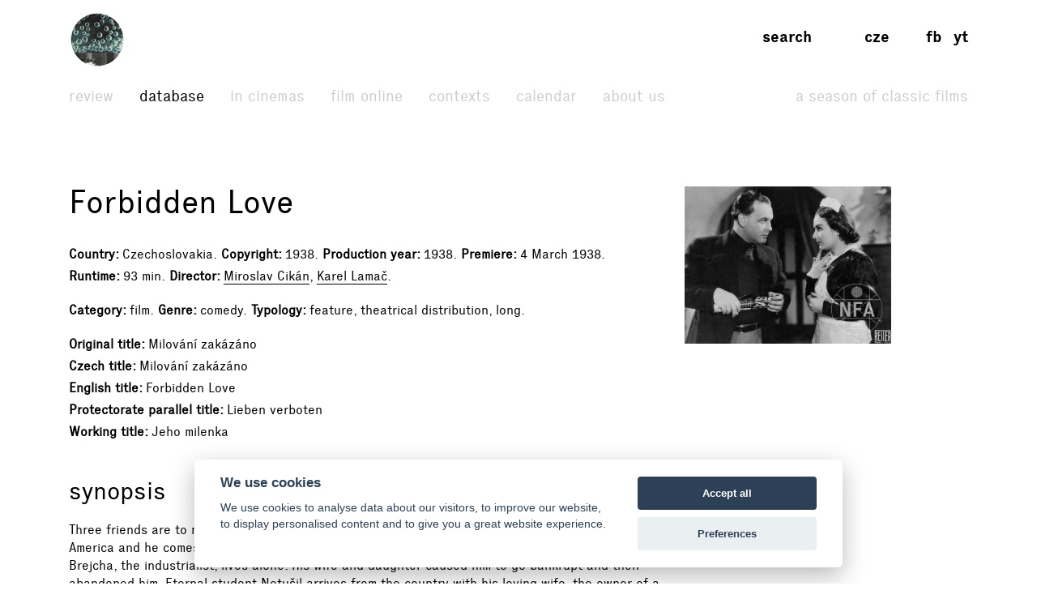

--- FILE ---
content_type: text/html; charset=UTF-8
request_url: https://www.filmovyprehled.cz/en/film/395838/forbidden-love
body_size: 63667
content:
<!DOCTYPE html>
<html lang="en">
<head>
	<meta charset="utf-8">
	<meta name="viewport" content="width=device-width, initial-scale=1.0, maximum-scale=1.0">

        


        

    
                
        
    

    <title>Forbidden Love (1938) – Filmový přehled</title>
    <meta name="description" content="Web portal created by National Film Archive with comprehensive information about Czech cinema.">


            <meta property="og:title" content="Forbidden Love (1938) – Filmový přehled">
<meta property="og:type" content="video.movie">
<meta property="og:url" content="https://www.filmovyprehled.cz/en/film/395838/forbidden-love">
<meta property="og:image" content="http://nfa.datakal.eu/images/5278b.jpg">
<meta property="og:site_name" content="Filmový přehled">
<meta name="twitter:card" content="summary">
<meta name="twitter:site" content="@FilmovyPrehled">
<meta name="twitter:title" content="Forbidden Love (1938) – Filmový přehled">
<meta name="twitter:image" content="http://nfa.datakal.eu/images/5278b.jpg">
<meta name="twitter:url" content="https://www.filmovyprehled.cz/en/film/395838/forbidden-love">
<meta itemprop="name" content="Forbidden Love (1938) – Filmový přehled">
<meta itemprop="image" content="http://nfa.datakal.eu/images/5278b.jpg">

    

        <link rel="search" type="application/opensearchdescription+xml" title="Filmový přehled" href="http://www.filmovyprehled.cz/opensearch.xml">

    <link rel="apple-touch-icon-precomposed" sizes="57x57" href="/images/favicons/apple-touch-icon-57x57.png" />
<link rel="apple-touch-icon-precomposed" sizes="114x114" href="/images/favicons/apple-touch-icon-114x114.png" />
<link rel="apple-touch-icon-precomposed" sizes="72x72" href="/images/favicons/apple-touch-icon-72x72.png" />
<link rel="apple-touch-icon-precomposed" sizes="144x144" href="/images/favicons/apple-touch-icon-144x144.png" />
<link rel="apple-touch-icon-precomposed" sizes="60x60" href="/images/favicons/apple-touch-icon-60x60.png" />
<link rel="apple-touch-icon-precomposed" sizes="120x120" href="/images/favicons/apple-touch-icon-120x120.png" />
<link rel="apple-touch-icon-precomposed" sizes="76x76" href="/images/favicons/apple-touch-icon-76x76.png" />
<link rel="apple-touch-icon-precomposed" sizes="152x152" href="/images/favicons/apple-touch-icon-152x152.png" />
<link rel="icon" type="image/png" href="/images/favicons/favicon-196x196.png" sizes="196x196" />
<link rel="icon" type="image/png" href="/images/favicons/favicon-96x96.png" sizes="96x96" />
<link rel="icon" type="image/png" href="/images/favicons/favicon-32x32.png" sizes="32x32" />
<link rel="icon" type="image/png" href="/images/favicons/favicon-16x16.png" sizes="16x16" />
<link rel="icon" type="image/png" href="/images/favicons/favicon-128.png" sizes="128x128" />
<meta name="application-name" content="/images/favicons/&nbsp;"/>
<meta name="msapplication-TileColor" content="/images/favicons/#FFFFFF" />
<meta name="msapplication-TileImage" content="/images/favicons/mstile-144x144.png" />
<meta name="msapplication-square70x70logo" content="/images/favicons/mstile-70x70.png" />
<meta name="msapplication-square150x150logo" content="/images/favicons/mstile-150x150.png" />
<meta name="msapplication-wide310x150logo" content="/images/favicons/mstile-310x150.png" />
<meta name="msapplication-square310x310logo" content="/images/favicons/mstile-310x310.png" />

    <link rel="stylesheet" type="text/css" href="/build/main.css?v920260121">

    
    
<link rel="alternate" title="Revue Filmového přehledu" href="https://www.filmovyprehled.cz/en/rss/revue" type="application/rss+xml">
<link rel="alternate" title="Kalendář Filmového přehledu" href="https://www.filmovyprehled.cz/en/rss/kalendar" type="application/rss+xml">

    <script>
        var _globalLang = 'en';
        var _globalTranslations = [
            { key: 'lang', value: 'en' },
            { key: 'database:search:select2:genre', value: 'Genre' },
            { key: 'database:search:select2:select', value: 'Select' },
            { key: 'database:search:select2:credit_item', value: 'Credit' },
            { key: 'database:search:select2:credit_contact', value: 'Person' },
            { key: 'database:search:select2:country', value: 'Origin country' },
            { key: 'database:search:select2:typology', value: 'Typology' },
            { key: 'database:search:select2:profession', value: 'Profession' },
            { key: 'database:search:select2:type', value: 'Select type' },
            { key: 'database:search:select2:revue', value: 'Select type' },
            { key: 'database:search:select2:revue:author', value: 'Select author' },
            { key: 'database:search:select2:calendar', value: 'Select type' }
        ];
    </script>
</head>
<body>

	
<nav id="navbar-main" class="noscroll">
    <div class="navbar-collapse">

        <div class="navbar-container">

            <!-- logo -->
            <div class="navbar-logo-item">

                <div class="navbar-logo-wrap">
                    <div class="navbar-logo">
                                                <a href="/en"><img src="/build/images/fp-logo-animation.gif" class="anim-logo" alt="Filmový přehled"></a>
                    </div>

                    <!-- nav toggler -->
                    <button class="navbar-toggler">
                        <span class="navbar-toggler-icon"></span>
                    </button>
                </div>

            </div>


            <!-- menu -->
            <div class="navbar-menu-item">

                <div class="navbar-menu">
                    <ul class="navbar-menu-top-level active">
                        

<li>
    <a href="/en/revue">Review</a>

    <ul>
                                                    <li>
                    <a href="/en/revue/films">Films</a>
                </li>
                                            <li>
                    <a href="/en/revue/profiles">Profiles</a>
                </li>
                                            <li>
                    <a href="/en/revue/focus">Focus</a>
                </li>
                                            <li>
                    <a href="/en/revue/interviews">Interviews</a>
                </li>
                        </ul>

</li>


                        

<li class="active">
    <a href="/en/databaze">Database</a>
    <ul class="active">
            </ul>
</li>


                        <li>
                            <a href="/en/film-v-kine">In cinemas</a>
                        </li>

                       <li>
                            <a href="/en/film-online">Film online</a>
                        </li>

                        <li>
                            <a href="/en/kontexty">Contexts</a>
                        </li>

                        
                        

<li>
    <a href="/en/kalendar">Calendar</a>

    <ul>
                                                    <li>
                    <a href="/en/kalendar?calendar_types[]=events">Events</a>
                </li>
                                            <li>
                    <a href="/en/kalendar?calendar_types[]=projection">Projection</a>
                </li>
                                            <li>
                    <a href="/en/kalendar?calendar_types[]=award-ceremonies">Award Ceremonies</a>
                </li>
                        </ul>

</li>


                        


<li>
    <a href="/en/clanek/about-portal">About Us</a>

        <ul>
                    <li>
                <a href="/en/clanek/about-portal">About Portal</a>
            </li>
                    <li>
                <a href="/en/clanek/contact">Contact</a>
            </li>
            </ul>
    
</li>


                        <li class=" navbar-menu-silent-classic">
                            <a href="/en/season-of-classic-films">A Season of Classic Films</a>
                        </li>
                    </ul>
                </div>

            </div>


            <div class="navbar-aside-item">
                <div class="navbar-aside">
                    <!-- search -->
                    <div class="navbar-search">
                        <ul>
                            <li class="search-form-box">
                                <form action="/en/databaze" method="get" id="nav-search-form">
                                    <div class="search-input-wrapper">
                                        <input type="text" name="q" value="" placeholder="Search" class="search-input" maxlength="100">
                                        <a href="#" class="search-submit"><span>→</span></a>
                                        <a href="#" class="search-close"><span>x</span></a>
                                    </div>
                                </form>
                            </li>
                            <li class="search-button-box active">
                                <a href="#" id="nav-search-button">Search</a>
                            </li>
                        </ul>
                    </div>

                    <!-- lang -->
                    <div class="navbar-lang">
                        <ul>
                                                            <li><a href="/cs">cze</a></li>
                                                                                </ul>
                    </div>

                    <!-- social -->
                    <div class="navbar-social">
                        <ul>
                            <li><a href="https://www.facebook.com/FilmovyPrehled" target="_blank" title="Facebook Filmový přehled">fb</a></li>
                            <li><a href="https://www.youtube.com/playlist?list=PLCvUgDACuTODsw-VkulsHdmCJjRV9gRS9" target="_blank" title="YouTube Filmový přehled">yt</a></li>
                        </ul>
                    </div>
                </div>
            </div>

        </div>

    </div><!-- /navbar-collapse -->
</nav>

<!-- fixed gradient bg -->
<div id="navbar-bg"></div>

    

<div class="container">

	<div class="row">
		<div class="col-12 col-lg-8">

            <div class="row db-film-header-section">
                <div class="col-lg-12">
                    <h1>
                                                Forbidden Love
                    </h1>

                    <div class="item-details">
                                                                        <div><h3>Country</h3>Czechoslovakia</div>
                        
                        <div><h3>Copyright</h3>1938</div>

                                                <div><h3>Production year</h3>1938</div>

                                                <div><h3>Premiere</h3>4 March 1938</div>

                                                    <div><h3>Runtime</h3>93 min</div>
                        
                        <div><h3>Director</h3><a href="/en/person/31969/miroslav-cikan">Miroslav Cikán</a>,             
        
                        
                        
                                
                <a href="/en/person/37847/karel-lamac">Karel Lamač</a></div>
                                                                    </div>

                    <div class="item-details">
                        <div><h3>Category</h3>film</div>

                                                                        <div>
                            <h3>Genre</h3>comedy</div>
                        
                                                
                                                                        
                                                
                        
                                                                        
                        
                        
                        <div>
                            <h3>Typology</h3><span class="comma">feature</span><span class="comma">theatrical distribution</span><span class="comma">long</span></div>

                                                                    </div>

                    <div class="item-details item-details-no-delimiter item-details-inline">

                                                <div><h3>Original title</h3>Milování zakázáno</div>

                        
                        <br>

                        
                                                <div><h3>Czech title</h3>Milování zakázáno</div>

                        <br>

                                                <div><h3>English title</h3>Forbidden Love</div>

                        
                        <br>

                        
                                                
                                                                            <div><h3>Protectorate parallel title</h3>Lieben verboten</div>
                            <br>
                        
                                                
                        
                                                
                        
                                                                            <div><h3>Working title</h3>Jeho milenka</div>
                            <br>
                        
                        
                    </div>

                    
                                    </div>
            </div>

            <div class="row">
                <div class="col-lg-12">

                    
                                        <div class="row db-film-section db-film-description-section">
                        <div class="col-12">
                            <div class="film-description">
                                <h2>Synopsis</h2>

                                
                                                                    <div class="description-body-reducer" id="description-body-reducer-synopsis">
                                                                            <p>Three friends are to meet in Prague once again after many years. Marek, the magician, has been in America and he comes back with his nephew Tonny bringing their hard-earned money with them. Brejcha, the industrialist, lives alone. His wife and daughter caused him to go bankrupt and then abandoned him. Eternal student Netušil arrives from the country with his loving wife, the owner of a greengrocer's shop, and his daughter Anča. Creditors have meanwhile taken all the contents of Brejcha's villa. Marek mentions in a letter that he would be glad to marry off his nephew to Brejcha's daughter. Netušil thinks up a plan. His wife and daughter pretend to be Brejcha's family and the money acquired from Marek will help out the bankrupt industrialist. The creditors return the furniture to the villa and, acting as staff, they keep an eye on their claims. Everthing turns out differently, however, when the Mareks arrive. Tonny falls for Tonča, one of the creditors. Anča Netušilová falls in love with her "father", Brejcha. The removal men mistakenly try again several times to take the furniture. When the truth is discovered, the Mareks are angry at first but then forgive Brejcha for old time's sake and decide to help him. The two couples are then able to concentrate on getting to know each other better.</p>
                                
                                    </div>
                                    <div class="description-body-link">
                                        <a href="#description-body-reducer-synopsis" data-content-reducer>More →</a>
                                    </div>
                                                            </div>
                        </div>
                    </div>
                    <!-- /nested row content -->
                    
                                        <div class="row db-film-section db-film-description-section">
                        <div class="col-12">
                            <div class="film-description">
                                <h2>Note</h2>
                                <p>
                                    At the beginning of the story, Jaroslav Marvan appears in the film (also in writing) as Jan Brejcha, but later on is addressed as Karel.
                                </p>
                            </div>
                        </div>
                    </div>
                    <!-- /nested row note -->
                    
                </div>
            </div>
            <!-- /nested row desc -->

		</div>
        <!-- /left col -->

        <div class="col-12 col-lg-3 db-film-poster-section">
                                        <div class="film-poster">
                                        <a href="https://starbase.nfa.cz/images/5278.jpg" data-lightbox="open_image-detail" data-title="© NFA">
                        <img src="https://starbase.nfa.cz/images/5278b.jpg" alt="© NFA">
                    </a>
                </div>
                    </div>
        <!-- /right col -->
	</div>
    <!-- /main row -->


    

            <div class="row db-film-section db-film-gallery-section">
        <div class="col-12">
            <h2>Photos</h2>
            <div class="row film-gallery">
                                                            <div class="col-6 col-md-4 col-lg-3">
                    <a href="https://starbase.nfa.cz/images/5275.jpg" data-lightbox="open_image" data-title="© NFA"><img src="https://starbase.nfa.cz/images/5275b.jpg" alt="© NFA"></a>
                </div>
                                                                            <div class="col-6 col-md-4 col-lg-3">
                    <a href="https://starbase.nfa.cz/images/5276.jpg" data-lightbox="open_image" data-title="© NFA"><img src="https://starbase.nfa.cz/images/5276b.jpg" alt="© NFA"></a>
                </div>
                                                                            <div class="col-6 col-md-4 col-lg-3">
                    <a href="https://starbase.nfa.cz/images/5277.jpg" data-lightbox="open_image" data-title="© NFA"><img src="https://starbase.nfa.cz/images/5277b.jpg" alt="© NFA"></a>
                </div>
                                                                                    </div>
        </div>
    </div>
    <!-- /row gallery -->
    

        <div class="row db-film-section db-film-credits-section film-credits-actors">
        <div class="col-12">
            <h2>Cast</h2>
            <div class="row">
                                                <div class="col-6 col-md-3 col-lg-2">
                        <div class="credit-item"><h3><a href="/en/person/35224/vaclav-tregl">Václav Trégl</a></h3><p>kouzelník Marconi, vlastním jménem Josef Marek</p></div>
                    </div>
                                    <div class="col-6 col-md-3 col-lg-2">
                        <div class="credit-item"><h3><a href="/en/person/37847/karel-lamac">Karel Lamač</a></h3><p>Tonny, Markův synovec a asistent</p></div>
                    </div>
                                    <div class="col-6 col-md-3 col-lg-2">
                        <div class="credit-item"><h3><a href="/en/person/126418/hana-vitova">Hana Vítová</a></h3><p>prodavačka vysavačů Tonča Navrátilová</p></div>
                    </div>
                                    <div class="col-6 col-md-3 col-lg-2">
                        <div class="credit-item"><h3><a href="/en/person/5829/jindrich-plachta">Jindřich Plachta</a></h3><p>Emil Netušil</p></div>
                    </div>
                                    <div class="col-6 col-md-3 col-lg-2">
                        <div class="credit-item"><h3><a href="/en/person/127314/anna-letenska">Anna Letenská</a></h3><p>zelinářka Amálka, Netušilova žena</p></div>
                    </div>
                                    <div class="col-6 col-md-3 col-lg-2">
                        <div class="credit-item"><h3><a href="/en/person/128490/helena-busova">Helena Bušová</a></h3><p>Anča, Netušilova dcera</p></div>
                    </div>
                                    <div class="col-6 col-md-3 col-lg-2">
                        <div class="credit-item"><h3><a href="/en/person/9550/jaroslav-marvan">Jaroslav Marvan</a></h3><p>továrník před bankrotem Karel Jan Brejcha</p></div>
                    </div>
                                    <div class="col-6 col-md-3 col-lg-2">
                        <div class="credit-item"><h3><a href="/en/person/129767/jindrich-laznicka">Jindřich Láznička</a></h3><p>předseda věřitelů Tůma</p></div>
                    </div>
                                    <div class="col-6 col-md-3 col-lg-2">
                        <div class="credit-item"><h3><a href="/en/person/126470/svetla-svozilova">Světla Svozilová</a></h3><p>Zuzana, majitelka salonu v Bechyni</p></div>
                    </div>
                                    <div class="col-6 col-md-3 col-lg-2">
                        <div class="credit-item"><h3><a href="/en/person/127313/frantisek-cerny">František Černý</a></h3><p>krejčí Nemastil</p></div>
                    </div>
                                    <div class="col-6 col-md-3 col-lg-2">
                        <div class="credit-item"><h3><a href="/en/person/53346/bohus-zahorsky">Bohuš Záhorský</a></h3><p>stěhovák Honzík</p></div>
                    </div>
                                    <div class="col-6 col-md-3 col-lg-2">
                        <div class="credit-item"><h3><a href="/en/person/89111/vlasta-hruba">Vlasta Hrubá</a></h3><p>Máňa, Honzíkova snoubenka</p></div>
                    </div>
                                    <div class="col-6 col-md-3 col-lg-2">
                        <div class="credit-item"><h3><a href="/en/person/128287/f-x-mlejnek">F. X. Mlejnek</a></h3><p>kuchař na lodi</p></div>
                    </div>
                                    <div class="col-6 col-md-3 col-lg-2">
                        <div class="credit-item"><h3>Frank Ford</h3><p>černoch, Markův řidič</p></div>
                    </div>
                                    <div class="col-6 col-md-3 col-lg-2">
                        <div class="credit-item"><h3><a href="/en/person/122446/maud-biedermannova">Maud Biedermannová</a></h3><p>stevardka</p></div>
                    </div>
                                    <div class="col-6 col-md-3 col-lg-2">
                        <div class="credit-item"><h3><a href="/en/person/28815/julius-batha">Julius Baťha</a></h3><p>věřitel</p></div>
                    </div>
                                    <div class="col-6 col-md-3 col-lg-2">
                        <div class="credit-item"><h3><a href="/en/person/123077/stanislav-blaha">Stanislav Bláha</a></h3><p>věřitel</p></div>
                    </div>
                                    <div class="col-6 col-md-3 col-lg-2">
                        <div class="credit-item"><h3>Wanda Vodičková</h3><p>věřitelka</p></div>
                    </div>
                                    <div class="col-6 col-md-3 col-lg-2">
                        <div class="credit-item"><h3><a href="/en/person/832/jiri-schreinzer">Jiří Schreinzer</a></h3><p>telegrafista na lodi</p></div>
                    </div>
                                    <div class="col-6 col-md-3 col-lg-2">
                        <div class="credit-item"><h3><a href="/en/person/128430/karel-postranecky">Karel Postranecký</a></h3><p>průvodčí ve vlaku</p></div>
                    </div>
                                    <div class="col-6 col-md-3 col-lg-2">
                        <div class="credit-item"><h3><a href="/en/person/129711/antonin-jirsa">Antonín Jirsa</a></h3><p>stěhovák</p></div>
                    </div>
                                    <div class="col-6 col-md-3 col-lg-2">
                        <div class="credit-item"><h3><a href="/en/person/92439/bedrich-frank">Bedřich Frank</a></h3></div>
                    </div>
                                        </div>
        </div>
    </div>
    

    

        
        
    

    

        <div class="row db-film-section db-film-credits-section">
        <div class="col-12">
            <h2>Crew and creators</h2>
            <div class="row">
                
                <div class="col-6 col-md-3 col-lg-2"><div class="credit-item"><h3>Director</h3><p><a href="/en/person/31969/miroslav-cikan">Miroslav Cikán</a>, <a href="/en/person/37847/karel-lamac">Karel Lamač</a></p></div></div>
                
                <div class="col-6 col-md-3 col-lg-2"><div class="credit-item"><h3>Assistant Director</h3><p><a href="/en/person/127361/eduard-simacek">Eduard Šimáček</a></p></div></div>
                
                
                <div class="col-6 col-md-3 col-lg-2"><div class="credit-item"><h3>Based on</h3><p><a href="/en/person/129311/jan-sedlak">Jan Sedlák</a> (Milování zakázáno – román)</p></div></div>
                <div class="col-6 col-md-3 col-lg-2"><div class="credit-item"><h3>Screenplay</h3><p><a href="/en/person/107476/jan-gerstel">Jan Gerstel</a></p></div></div>
                
                
                
                <div class="col-6 col-md-3 col-lg-2"><div class="credit-item"><h3>Director of Photography</h3><p><a href="/en/person/6557/jan-roth">Jan Roth</a></p></div></div>
                
                
                <div class="col-6 col-md-3 col-lg-2"><div class="credit-item"><h3>Production Designer</h3><p><a href="/en/person/28108/jan-zazvorka">Jan Zázvorka</a></p></div></div>
                
                
                <div class="col-6 col-md-3 col-lg-2"><div class="credit-item"><h3>Set Designer</h3><p><a href="/en/person/24140/frantisek-nestler">František Nestler</a>, <a href="/en/person/82808/rudolf-zak">Rudolf Žák</a></p></div></div>
                
                <div class="col-6 col-md-3 col-lg-2"><div class="credit-item"><h3>Costumes</h3><p><a href="/en/person/25336/frantisek-riha">František Říha</a>, <a href="/en/person/127358/ruzena-kralova">Růžena Králová</a></p></div></div>
                <div class="col-6 col-md-3 col-lg-2"><div class="credit-item"><h3>Make-Up Artist</h3><p><a href="/en/person/127890/frantisek-rous">František Rous</a>, <a href="/en/person/127346/josef-kobik">Josef Kobík</a></p></div></div>
                <div class="col-6 col-md-3 col-lg-2"><div class="credit-item"><h3>Film Editor</h3><p><a href="/en/person/4758/antonin-zelenka">Antonín Zelenka</a></p></div></div>
                
                <div class="col-6 col-md-3 col-lg-2"><div class="credit-item"><h3>Sound Designer</h3><p><a href="/en/person/126098/frantisek-sindelar">František Šindelář</a></p></div></div>
                
                
                
                
                
                
                
                
                
                
                
                
                
                
                
                
                <div class="col-6 col-md-3 col-lg-2"><div class="credit-item"><h3>Production Manager</h3><p><a href="/en/person/127507/jan-gerstenberger">Jan Gerstenberger</a></p></div></div>
                
                
                
                
                
                
                
                
                
                <div class="col-6 col-md-3 col-lg-2"><div class="credit-item"><h3>Cooperation</h3><p><a href="/en/person/127707/antonin-fric">Antonín Frič</a> (fotograf)</p></div></div>
                
                
                
                
                
                
            </div>
        </div>
    </div>
    

        <div class="row db-film-section db-film-credits-section">
        <div class="col-12">
            <h2>Music</h2>
            <div class="row">
                <div class="col-6 col-md-3"><div class="credit-item"><h3>Music Composed by</h3><p><a href="/en/person/79567/josef-dobes">Josef Dobeš</a></p></div></div>
                
                <div class="col-6 col-md-3"><div class="credit-item"><h3>Music Performed by</h3><p><a href="/en/person/129641/orchestr-fok">Orchestr F.O.K.</a> (<span class="lower">Music Conducted by</span>&nbsp;<a href="/en/person/79567/josef-dobes">Josef Dobeš</a>)
                </p></div></div>
                
                
                
                
                
                
                
                
                
                
            </div>
        </div>
    </div>
    

        <div class="row db-film-section db-film-credits-section film-credits-songs">
        <div class="col-12">
            <h2>Songs</h2>
            <div class="row">
                                                                    <div class="col-6 col-md-3"><div class="credit-item"><h3>Pohádka mládí /waltz/</h3><p><span class="lower">Song Composer&nbsp;</span><span class="comma-wild"><span class="comma"><a href="/en/person/79567/josef-dobes">Josef Dobeš</a></span></span><br><span class="lower">Writer of Lyrics&nbsp;</span><span class="comma-wild"><span class="comma"><a href="/en/person/55549/jaroslav-mottl">Jaroslav Mottl</a></span></span><br><span class="lower">Singer&nbsp;</span><span class="comma-wild"><span class="comma"><a href="/en/person/126418/hana-vitova">Hana Vítová</a></span></span><br></p></div></div>
                                                        <div class="col-6 col-md-3"><div class="credit-item"><h3>You be my girl</h3><p><span class="lower">Singer&nbsp;</span><span class="comma-wild"><span class="comma">Frank Ford</span></span><br></p></div></div>
                                        </div>
        </div>
    </div>
    

    

        <div class="row db-film-section db-film-credits-section">
        <div class="col-12">
            <h2>Production info</h2>
            <div class="row">
                                <div class="col-6 col-md-3 col-lg-2"><div class="credit-item"><h3>Original Title</h3><p>Milování zakázáno</p></div></div>

                                <div class="col-6 col-md-3 col-lg-2"><div class="credit-item"><h3>Czech Title</h3><p>Milování zakázáno</p></div></div>

                                
                                <div class="col-6 col-md-3 col-lg-2"><div class="credit-item"><h3>English Title</h3><p>Forbidden Love</p></div></div>

                                
                                
                                                    <div class="col-6 col-md-3 col-lg-2">
                        <div class="credit-item">
                            <h3>Protectorate Parallel Title</h3>
                            <p>
                                Lieben verboten                            </p>
                        </div>
                    </div>
                
                                
                
                                
                                                <div class="col-6 col-md-3 col-lg-2">
                    <div class="credit-item">
                        <h3>Working Title</h3>
                        <p>
                            Jeho milenka                        </p>
                    </div>
                </div>
                
                <div class="col-6 col-md-3 col-lg-2"><div class="credit-item"><h3>Category</h3><p>film</p></div></div>
                                <div class="col-6 col-md-3 col-lg-2"><div class="credit-item"><h3>Typology</h3><p><span class="comma">feature</span><span class="comma">theatrical distribution</span></p></div></div>

                                
                                                <div class="col-6 col-md-3 col-lg-2">
                    <div class="credit-item">
                        <h3>Genre</h3>
                        <p>
                                                            comedy                                                    </p>
                    </div>
                </div>
                
                
                                                <div class="col-6 col-md-3 col-lg-2">
                    <div class="credit-item">
                        <h3>Origin country</h3>
                        <p>
                                                            Czechoslovakia                                                    </p>
                    </div>
                </div>
                
                <div class="col-6 col-md-3 col-lg-2"><div class="credit-item"><h3>Copyright</h3><p>1938</p></div></div>

                                <div class="col-6 col-md-3 col-lg-2"><div class="credit-item"><h3>Production Year</h3><p>1938</p></div></div>

                                                    <div class="col-6 col-md-3 col-lg-2">
                        <div class="credit-item">
                            <h3>Production specifications</h3>
                            <p>
                                                                                                                                                                                start of filming 21 January 1938                                     <br>                                                                                                                                                                                end of filming 2 February 1938                                     <br>                                                                                                                                                                                date of censorship 03/1938                                     <br>                                                                                                                                                                                date of censorship 05/1940                                     <br>                                                                                                                                                                                withdrawal from distribution 18 May 1945                                     <br>                                                                                                                                                                                date of censorship 1 October 1945 (konec povolení k promítání 1. 10. 1946)                                    <br>                                                                                                                                                                                date of censorship 19 September 1946 (konec povolení k promítání 1. 4. 1947)                                    <br>                                                                                                                                                                                withdrawal from distribution 4 March 1947                                                                                                 </p>
                        </div>
                    </div>
                
                
                                                    <div class="col-6 col-md-3 col-lg-2">
                        <div class="credit-item">
                            <h3>Premiere</h3>
                            <p>
                                                                                                                                                                                                                    premiere 4 March 1938 /inaccessible for youths/ (kina Adrie /1 týden/ a Hvězda /2 týdny/, Praha)                                    <br>                                                                                                                                                                                                                    renewed premiere 12 October 1945 /suitable for youths/                                                                                                 </p>
                        </div>
                    </div>
                
                                                                        
                

                <div class="col-6 col-md-3 col-lg-2"><div class="credit-item"><h3>Production</h3><p><a href="/en/person/127770/reiter">Reiter</a></p></div></div>
                
                <div class="col-6 col-md-3 col-lg-2"><div class="credit-item"><h3>With support</h3><p><a href="/en/person/92189/filmovy-poradni-sbor">Filmový poradní sbor</a></p></div></div>
                
                <div class="col-6 col-md-3 col-lg-2"><div class="credit-item"><h3>Copyright Holders</h3><p><a href="/en/person/92324/narodni-filmovy-archiv">Národní filmový archiv</a></p></div></div>
                <div class="col-6 col-md-3 col-lg-2"><div class="credit-item"><h3>Studio</h3><p><a href="/en/person/93821/ab-barrandov">AB Barrandov</a></p></div></div>
                
                <div class="col-6 col-md-3 col-lg-2"><div class="credit-item"><h3>Distribution</h3><p><a href="/en/person/127770/reiter">Reiter</a> (původní 1938), <a href="/en/person/127501/statni-pujcovna-filmu">Státní půjčovna filmů</a> (obnovená 1945)</p></div></div>
                
                
                
                <div class="col-6 col-md-3 col-lg-2"><div class="credit-item"><h3>Sales</h3><p><a href="/en/person/92324/narodni-filmovy-archiv-obchodni-oddeleni">Národní filmový archiv, Obchodní oddělení</a></p></div></div>
                            </div>
        </div>
    </div>
    

    <div class="row db-film-section db-film-credits-section">
        <div class="col-12">
            <h2>Technical info</h2>
            <div class="row">

                                    <div class="col-6 col-md-3 col-lg-2">
                        <div class="credit-item">
                            <h3>Duration typology</h3>
                            <p>
                                                                feature film
                            </p>
                        </div>
                    </div>

                    <div class="col-6 col-md-3 col-lg-2"><div class="credit-item"><h3>Duration in minutes</h3><p>93 min</p></div></div>
                
                                    <div class="col-6 col-md-3 col-lg-2"><div class="credit-item"><h3>Original length in metres</h3><p>2 640 meters</p></div></div>
                
                                                
                                                                
                
                                                                <div class="col-6 col-md-3 col-lg-2">
                    <div class="credit-item">
                        <h3>Distribution carrier</h3>
                        <p>35mm</p>
                    </div>
                </div>
                
                                                                
                
                
                                                                <div class="col-6 col-md-3 col-lg-2">
                    <div class="credit-item">
                        <h3>Aspect ratio</h3>
                        <p>
                                                    1:1,37                                                </p>
                    </div>
                </div>
                
                                                                <div class="col-6 col-md-3 col-lg-2">
                    <div class="credit-item">
                        <h3>Colour</h3>
                        <p>
                                                    black &amp; white                                                </p>
                    </div>
                </div>
                
                                                                <div class="col-6 col-md-3 col-lg-2">
                    <div class="credit-item">
                        <h3>Sound</h3>
                        <p>
                                                    sound                                                </p>
                    </div>
                </div>
                
                                                                <div class="col-6 col-md-3 col-lg-2">
                    <div class="credit-item">
                        <h3>Sound system/format</h3>
                        <p>
                                                    Tobis – Klang                                                </p>
                    </div>
                </div>
                
                                                
                
                
                
                                                <div class="col-6 col-md-3 col-lg-2">
                    <div class="credit-item">
                        <h3>Versions</h3>
                        <p>
                                                    Czech                                                </p>
                    </div>
                </div>
                
                                                <div class="col-6 col-md-3 col-lg-2">
                    <div class="credit-item">
                        <h3>Dialogue languages</h3>
                        <p>Czech</p>
                    </div>
                </div>
                
                                                <div class="col-6 col-md-3 col-lg-2">
                    <div class="credit-item">
                        <h3>Subtitles languages</h3>
                        <p>
                                                    without subtitles                                                </p>
                    </div>
                </div>
                
                                
                                                <div class="col-6 col-md-3 col-lg-2">
                    <div class="credit-item">
                        <h3>Opening/End credits languages</h3>
                        <p>
                                                    Czech                                                </p>
                    </div>
                </div>
                
            </div>
        </div>
    </div>


    

    

    <div class="row db-film-section db-film-library-section">
        <div class="col-12">
            <h2>Library</h2>
            <ul>
                    
                
                                        
        <li><a href="http://arl.nfa.cz/arl-nfa/en/result/?field=ANY&amp;term=Milování zakázáno&amp;limv_DK=xxxk" target="_blank">Books →</a></li>

                    
                
                                        
        <li><a href="http://arl.nfa.cz/arl-nfa/en/result/?field=ANY&amp;term=Milování zakázáno&amp;limv_DK=xxxs" target="_blank">Screenplays →</a></li>

                    
                
                                        
        <li><a href="http://arl.nfa.cz/arl-nfa/en/result/?field=ANY&amp;term=Milování zakázáno&amp;limv_DK=xcla" target="_blank">Articles →</a></li>

                    
                
                                        
        <li><a href="http://arl.nfa.cz/arl-nfa/en/result/?field=ANY&amp;term=Milování zakázáno&amp;limv_DK=rn" target="_blank">Chapters →</a></li>

                    
                
                                        
        <li><a href="http://arl.nfa.cz/arl-nfa/en/result/?field=ANY&amp;term=Milování zakázáno" target="_blank">All documents →</a></li>

            </ul>
        </div>
    </div>

</div>
<!-- /container -->

<div class="container">
    <div class="row report-block-section">
        <div class="col-6">
            <button class="btn fp-btn-normal Xfp-btn-report-smallX report-block-button" id="report-block-button">Suggest an Edit</button>
            <p class="report-block-text" id="report-block-text">
                If you have any additions or suggestions regarding any of the data, we would appreciate it if you contact the data administrator. See the <a href="https://www.filmovyprehled.cz/en/clanek/contact">Contact</a> section for more details.
            </p>
        </div>
    </div>
</div>



	
<div class="footer-fullwidth">
    <div class="container footer-section">
        <div class="row">
            <div class="col-lg-3 col-sm-3 footer-logo">
                <img src="/build/images/footer-logo.svg" alt="">
            </div>
            <div class="col-lg-2 col-sm-3 footer-nav">
                <ul>
                    <li>
                        <a href="/en/revue">Review</a>
                    </li>
                    <li>
                        <a href="/en/databaze">Database</a>
                    </li>
                    <li>
                        <a href="/en/film-v-kine">In cinemas</a>
                    </li>
                    <li>
                        <a href="/en/film-online">Film online</a>
                    </li>
                </ul>
            </div>
            <div class="col-lg-2 col-sm-3 footer-nav">
                <ul>
                    <li>
                        <a href="/en/kontexty">Contexts</a>
                    </li>
                    <li>
                        <a href="/en/kalendar">Calendar</a>
                    </li>
                    <li>
                                                <a href="/en/clanek/about-portal">About Us</a>
                    </li>
                </ul>
            </div>
            <div class="col-lg-2 col-sm-3 offset-lg-3 footer-nav">
                <ul>
                    <li><a href="https://www.facebook.com/FilmovyPrehled" target="_blank" title="Facebook Filmový přehled"><strong>facebook</strong></a></li>
                    <li><a href="https://www.youtube.com/playlist?list=PLCvUgDACuTODsw-VkulsHdmCJjRV9gRS9" target="_blank" title="YouTube Filmový přehled"><strong>youtube</strong></a></li>
                </ul>
            </div>
        </div>
        <div class="row footer-copy">
            <div class="col-lg-12">
                <p>
                    &copy; <a href="http://nfa.cz/" target="_blank">NFA 2026</a> &nbsp;&nbsp;&nbsp;&nbsp; &copy; <a href="http://www.laboratory.cz/" target="_blank">Laboratoř 2026</a>
                </p>
            </div>
        </div>
    </div>
</div>
<!-- /footer -->

    <script defer src="/build/main.js?v920260121"></script>

    
            <script type="text/plain" data-cookiecategory="analytics">
    (function(i,s,o,g,r,a,m){i['GoogleAnalyticsObject']=r;i[r]=i[r]||function(){
    (i[r].q=i[r].q||[]).push(arguments)},i[r].l=1*new Date();a=s.createElement(o),
    m=s.getElementsByTagName(o)[0];a.async=1;a.src=g;m.parentNode.insertBefore(a,m)
    })(window,document,'script','//www.google-analytics.com/analytics.js','ga');

    ga('create', 'UA-74469509-1', 'auto');
    ga('send', 'pageview');

    console.log('analytics: ', "loaded analytics.js");
</script>
    
    
<script type="text/javascript" src="/vendor/cookieconsent/cookieconsent.js"></script>
<script type="text/javascript">
window.addEventListener && window.addEventListener('load', function() {

    var cc = initCookieConsent();

    cc.run({
        current_lang: 'cs',
        autoclear_cookies: false,                   // default: false
        theme_css: '/vendor/cookieconsent/cookieconsent.css',
        cookie_name: 'cc_cookie',                   // default: 'cc_cookie'
        cookie_expiration: 365,                     // default: 182
        page_scripts: true,                         // default: false
        force_consent: false,                       // default: false
        auto_language: 'document',                  // default: null; could also be 'browser' or 'document'
        // autorun: true,                           // default: true
        // delay: 0,                                // default: 0
        // hide_from_bots: false,                   // default: false
        // remove_cookie_tables: false              // default: false
        // cookie_domain: location.hostname,        // default: current domain
        // cookie_path: '/',                        // default: root
        // cookie_same_site: 'Lax',
        // use_rfc_cookie: false,                   // default: false
        revision: 0,                                // default: 0

        gui_options: {
            consent_modal: {
                layout: 'cloud',                    // box,cloud,bar
                position: 'bottom center',          // bottom,middle,top + left,right,center
                transition: 'slide'                 // zoom,slide
            },
            settings_modal: {
                layout: 'box',                      // box,bar
                // position: 'left',                // right,left (available only if bar layout selected)
                transition: 'zoom'                  // zoom,slide
            }
        },

        onAccept: function (cookie) {
            console.log('onAccept fired ...');
        },

        onChange: function (cookie, changed_preferences) {
            console.log('onChange fired ...');

            // If analytics category's status was changed ...
            if (changed_preferences.indexOf('analytics') > -1) {

                // If analytics category is disabled ...
                if (!cc.allowedCategory('analytics')) {

                    // Disable gtag ...
                    console.log('disabling gtag');
                    window.dataLayer = window.dataLayer || [];

                    function gtag() {
                        dataLayer.push(arguments);
                    }

                    gtag('consent', 'default', {
                        'ad_storage': 'denied',
                        'analytics_storage': 'denied'
                    });
                }
            }
        },

        languages: {
            'en': {
                consent_modal: {
                    title: 'We use cookies',
                    description: 'We use cookies to analyse data about our visitors, to improve our website, to display personalised content and to give you a great website experience.{{revision_message}}',
                    // description: 'We use cookies to improve your browsing experience on our website, to analyze our website traffic to understand where our visitors are coming from, to show you personalized content and targeted ads.{{revision_message}}',
                    // description: 'PP link example <a href="#privacy-policy" class="cc-link">Privacy policy</a>',
                    primary_btn: {
                        text: 'Accept all',
                        role: 'accept_all'      //'accept_selected' or 'accept_all'
                    },
                    secondary_btn: {
                        text: 'Preferences',
                        role: 'settings'       //'settings' or 'accept_necessary'
                    },
                    revision_message: '<br><br>Dear user, terms and conditions have changed since your last visit!'
                },
                settings_modal: {
                    title: 'Cookie settings',
                    save_settings_btn: 'Save current selection',
                    accept_all_btn: 'Accept all',
                    reject_all_btn: 'Reject all',
                    close_btn_label: 'Close',
                    blocks: [
                        {
                            title: 'Cookie usage',
                            description: 'Our website uses essential cookies to ensure its proper operation and tracking cookies to understand how you interact with it. The cookies will be set only after consent.'
                        }, {
                            title: 'Strictly necessary cookies',
                            description: 'These cookies are essential to provide you with services available through our website and to enable you to use certain features of our website.<br><br>Without these cookies, we cannot provide you certain services on our website.',
                            toggle: {
                                value: 'necessary',
                                enabled: true,
                                readonly: true
                            }
                        }, {
                            title: 'Analytics & Performance cookies',
                            description: 'These cookies are used to collect information to analyze the traffic to our website and how visitors are using our website.<br><br>For example, these cookies may track things such as how long you spend on the website or the pages you visit which helps us to understand how we can improve our website site for you.<br><br>The information collected through these tracking and performance cookies do not identify any individual visitor.',
                            toggle: {
                                value: 'analytics',
                                enabled: false,
                                readonly: false
                            }
                        }
                        // , {
                        //     title: 'Targeting & Advertising cookies',
                        //     description: 'These cookies are used to show advertising that is likely to be of interest to you based on your browsing habits.<br><br>These cookies, as served by our content and/or advertising providers, may combine information they collected from our website with other information they have independently collected relating to your web browser\'s activities across their network of websites.<br><br>If you choose to remove or disable these targeting or advertising cookies, you will still see adverts but they may not be relevant to you.',
                        //     toggle: {
                        //         value: 'targeting',
                        //         enabled: false,
                        //         readonly: false,
                        //         reload: 'on_disable'
                        //     }
                        // }
                    ]
                }
            },


            'cs': {
                consent_modal: {
                    title: 'Používáme cookies',
                    description: 'Soubory cookie používáme k analýze údajů o našich návštěvnících, pro zlepšení našich webových stránek, pro zobrazení personalizovaného obsahu a k tomu, abychom vám poskytli odpovídající používání našeho webu.{{revision_message}}',
                    primary_btn: {
                        text: 'Přijmout vše',
                        role: 'accept_all'
                    },
                    secondary_btn: {
                        text: 'Nastavení',
                        role: 'settings'
                    },
                    revision_message: '<br><br>Vážený uživateli, obchodní podmínky se od Vaší poslední návštěvy změnily!'
                },
                settings_modal: {
                    title: 'Nastavení souborů cookie',
                    save_settings_btn: 'Uložit aktuální výběr',
                    accept_all_btn: 'Přijmout vše',
                    reject_all_btn: 'Odmítnout vše',
                    close_btn_label: 'Zavřít',
                    blocks: [
                        {
                            title: 'Využití souborů cookie',
                            description: 'Náš web používá základní soubory cookie k zajištění správného fungování a sledovací soubory cookie pro analýzu Vaší interakce. Soubory cookie budou uloženy pouze po Vašem souhlasu.'
                        }, {
                            title: 'Nezbytně nutné cookies',
                            description: 'Tyto cookies jsou nezbytné pro správné fungování našich webových stránek.<br><br>Bez těchto cookies Vám nemůžeme poskytovat služby pro plnohodnotný chod webu.',
                            toggle: {
                                value: 'necessary',
                                enabled: true,
                                readonly: true
                            }
                        }, {
                            title: 'Cookies pro analýzu a výkon',
                            description: 'Tyto cookies se používají ke shromažďování informací za účelem analýzy návštěvnosti našich webových stránek a toho, jak návštěvníci naše webové stránky používají.<br><br>Tyto soubory cookie mohou například sledovat dobu, kterou na webu strávíte nebo jaké stránky navštívíte. Což nám pomáhá pochopit, jak pro Vás můžeme vylepšit naše webové stránky.<br><br>Informace shromážděné prostřednictvím těchto sledovacích a výkonnostních souborů cookie neidentifikují žádného jednotlivého návštěvníka.',
                            toggle: {
                                value: 'analytics',
                                enabled: false,
                                readonly: false
                            }
                        }
                        // , {
                        //     title: 'Cookies pro cílení a reklamu',
                        //     description: 'Tyto cookies se používají k zobrazování reklam, které Vás pravděpodobně budou zajímat na základě Vašich zvyklostí při procházení stránek.<br><br>Tyto soubory cookie, tak jak jsou poskytovány našimi poskytovateli obsahu a/nebo reklam, mohou kombinovat informace, které shromáždili z našich webových stránek s dalšími informacemi, které nezávisle shromáždili v souvislosti s aktivitami Vašeho webového prohlížeče napříč jejich reklamním systémem.<br><br>Pokud se rozhodnete odstranit nebo zakázat tyto cílení nebo reklamní soubory cookie, reklamy se Vám budou stále zobrazovat, ale nemusí být pro Vás relevantní.',
                        //     toggle: {
                        //         value: 'targeting',
                        //         enabled: false,
                        //         readonly: false,
                        //         reload: 'on_disable'
                        //     }
                        // }
                    ]
                }
            },


            'de': {
                consent_modal: {
                    title: 'Wir verwenden Cookies',
                    description: 'Wir verwenden Cookies, um Daten über unsere Besucher zu analysieren, unsere Website zu verbessern, personalisierte Inhalte anzuzeigen und Ihnen ein großartiges Website-Erlebnis zu bieten.{{revision_message}}',
                    primary_btn: {
                        text: 'Alle akzeptieren',
                        role: 'accept_all'
                    },
                    secondary_btn: {
                        text: 'Einstellungen',
                        role: 'settings'
                    },
                    revision_message: '<br><br>Sehr geehrter Benutzer, die Allgemeinen Geschäftsbedingungen haben sich seit Ihrem letzten Besuch geändert!'
                },
                settings_modal: {
                    title: 'Cookie-Einstellungen',
                    save_settings_btn: 'Speichern',
                    accept_all_btn: 'Alle akzeptieren',
                    reject_all_btn: 'Alles ablehnen',
                    close_btn_label: 'Schließen',
                    blocks: [
                        {
                            title: 'Cookie-Nutzung',
                            description: 'Unsere Website verwendet essentielle Cookies, um den ordnungsgemäßen Betrieb sicherzustellen, und Tracking-Cookies, um zu verstehen, wie Sie damit interagieren. Die Cookies werden nur nach Zustimmung gesetzt.'
                        }, {
                            title: 'Unbedingt notwendige Cookies',
                            description: 'Diese Cookies sind unerlässlich, um Ihnen über unsere Website verfügbare Dienste bereitzustellen und Ihnen die Nutzung bestimmter Funktionen unserer Website zu ermöglichen.<br><br>Ohne diese Cookies können wir Ihnen bestimmte Dienste auf unserer Website nicht bereitstellen.',
                            toggle: {
                                value: 'necessary',
                                enabled: true,
                                readonly: true
                            }
                        }, {
                            title: 'Analyse und Leistungs-Cookies',
                            description: 'Diese Cookies werden verwendet, um Informationen zu sammeln, um den Verkehr auf unserer Website zu analysieren und zu analysieren, wie Besucher unsere Website nutzen.<br><br>Diese Cookies können beispielsweise verfolgen, wie lange Sie auf der Website verbringen oder die Seiten, die Sie besuchen Dies hilft uns zu verstehen, wie wir unsere Website für Sie verbessern können.<br><br>Die durch diese Tracking- und Leistungs-Cookies gesammelten Informationen identifizieren keinen einzelnen Besucher.',
                            toggle: {
                                value: 'analytics',
                                enabled: false,
                                readonly: false
                            }
                        }
                        // , {
                        //     title: 'Targeting und Werbe-Cookies',
                        //     description: 'Diese Cookies werden verwendet, um Werbung anzuzeigen, die basierend auf Ihren Surfgewohnheiten für Sie wahrscheinlich von Interesse ist.<br><br>Diese Cookies, wie sie von unseren Inhalts- und/oder Werbeanbietern bereitgestellt werden, können Informationen kombinieren, die sie von unserer Website gesammelt haben mit anderen Informationen, die sie unabhängig in Bezug auf die Aktivitäten Ihres Webbrowsers in ihrem Netzwerk von Websites gesammelt haben.<br><br>Wenn Sie diese Targeting- oder Werbe-Cookies entfernen oder deaktivieren, werden Ihnen weiterhin Anzeigen angezeigt, die jedoch möglicherweise nicht angezeigt werden für Sie relevant sein.',
                        //     toggle: {
                        //         value: 'targeting',
                        //         enabled: false,
                        //         readonly: false,
                        //         reload: 'on_disable'
                        //     }
                        // }
                    ]
                }
            }
        }
    });


    // // Create & Show Settings button
    // var div = document.createElement('div');
    // div.style.cssText = 'position: fixed; right: 20px; bottom: 60px; padding: 10px; border: 1px solid black; background-color: white; z-index: 100000;';
    // div.innerHTML = '<a href="#cookie-consent-settings">Show Settings</a>';
    // document.body.appendChild(div);

    // var ccButton = document.querySelector('a[href="#cookie-consent-settings"]');
    // if(ccButton !== null) {
    //     ccButton.addEventListener('click', function(e) {
    //         e.preventDefault();
    //         cc.showSettings(0);
    //     });
    // }
});
</script>










</body>
</html>
